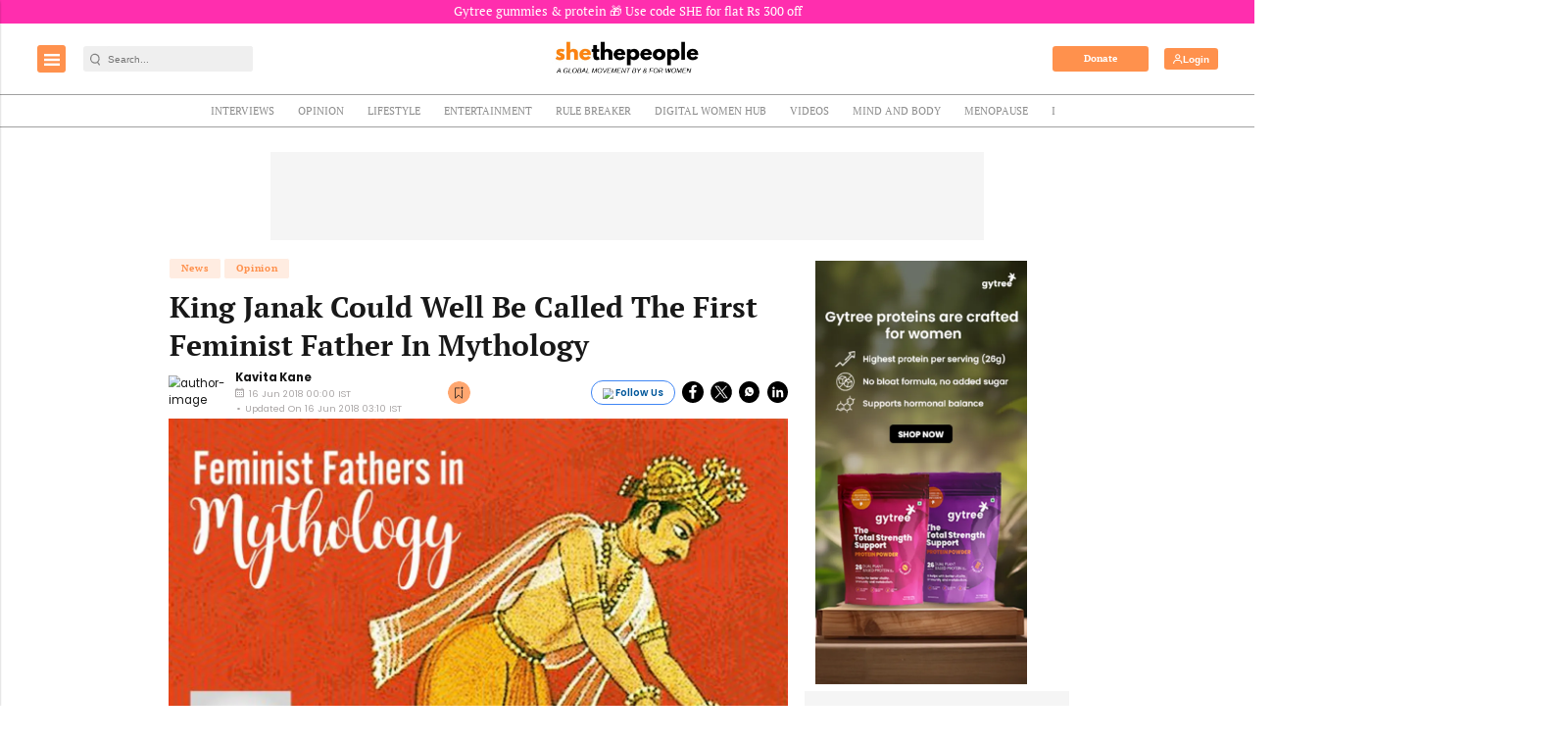

--- FILE ---
content_type: text/html; charset=utf-8
request_url: https://www.google.com/recaptcha/api2/aframe
body_size: -85
content:
<!DOCTYPE HTML><html><head><meta http-equiv="content-type" content="text/html; charset=UTF-8"></head><body><script nonce="Z60OgCtKOQSs-99JTUjhvQ">/** Anti-fraud and anti-abuse applications only. See google.com/recaptcha */ try{var clients={'sodar':'https://pagead2.googlesyndication.com/pagead/sodar?'};window.addEventListener("message",function(a){try{if(a.source===window.parent){var b=JSON.parse(a.data);var c=clients[b['id']];if(c){var d=document.createElement('img');d.src=c+b['params']+'&rc='+(localStorage.getItem("rc::a")?sessionStorage.getItem("rc::b"):"");window.document.body.appendChild(d);sessionStorage.setItem("rc::e",parseInt(sessionStorage.getItem("rc::e")||0)+1);localStorage.setItem("rc::h",'1768954486389');}}}catch(b){}});window.parent.postMessage("_grecaptcha_ready", "*");}catch(b){}</script></body></html>

--- FILE ---
content_type: application/javascript; charset=utf-8
request_url: https://fundingchoicesmessages.google.com/f/AGSKWxX4zH_34s-eu9dOXPTF11HZxkVtN-S9tTZCg2NdjqiZUjVrUX-JDtJymQkZD-FpRbw6bwTjX__ZI0ibeanzWmqQsYVQO7HfPY21fOXSxclAY2xfuL9IqQ8EWi2h8JL2DycMhjBd4QwYav5MhRVcPJLMHiXvm_MVtPipZ54Ws93w4JzFXQc8PrLXxzPa/_/videoadv--affiliates/img_/kantarmedia..sk/ads/-housead-
body_size: -1291
content:
window['0b7505de-f01c-4716-827b-7913106cedd1'] = true;